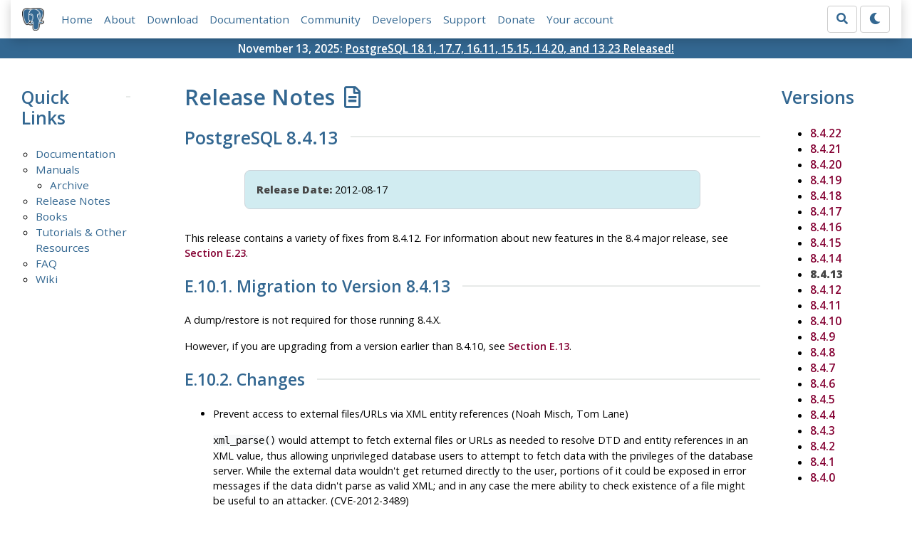

--- FILE ---
content_type: text/html; charset=utf-8
request_url: https://www.postgresql.org/docs/release/8.4.13/
body_size: 5416
content:
<!doctype html>
<html lang="en">
 <head>
  <title>PostgreSQL: Release Notes</title>
  <meta name="viewport" content="width=device-width, initial-scale=1, shrink-to-fit=no">
  <meta http-equiv="Content-Type" content="text/xhtml; charset=utf-8" />
   
  <meta name="theme-color" content="#336791"/>
  <meta name="copyright" content="The PostgreSQL Global Development Group" />
  <link href="/media/css/fontawesome.css?a44290f6" rel="stylesheet">
  <link rel="stylesheet" href="/media/css/bootstrap-4.4.1.min.css">
  <link rel="shortcut icon" href="/favicon.ico" />
  
  <link rel="stylesheet" type="text/css" href="/dyncss/base.css?a44290f6">

  <script src="/media/js/theme.js?a44290f6"></script>

  

  <base href="/docs/8.4/" />


  </head>
  <body>
    <div class="container-fluid">
      <div class="row justify-content-md-center">
        <div class="col">
          <!-- Header -->
          <nav class="navbar navbar-expand-lg navbar-light bg-light">
            <a class="navbar-brand p-0" href="/">
              <img class="logo" src="/media/img/about/press/elephant.png" alt="PostgreSQL Elephant Logo">
            </a>
            <input type="checkbox" id="navbar-toggler" aria-controls="pgNavbar" aria-expanded="false" aria-label="Toggle navigation">
            <label for="navbar-toggler" id="navbar-toggler-label" class="navbar-toggler" tabindex="0"><span class="navbar-toggler-icon"></span></label>
            <div class="navbar-collapse" id="pgNavbar">
              <ul class="navbar-nav mr-auto">
                <li class="nav-item p-2"><a href="/" title="Home">Home</a></li>
                <li class="nav-item p-2"><a href="/about/" title="About">About</a></li>
                <li class="nav-item p-2"><a href="/download/" title="Download">Download</a></li>
                <li class="nav-item p-2"><a href="/docs/" title="Documentation">Documentation</a></li>
                <li class="nav-item p-2"><a href="/community/" title="Community">Community</a></li>
                <li class="nav-item p-2"><a href="/developer/" title="Developers">Developers</a></li>
                <li class="nav-item p-2"><a href="/support/" title="Support">Support</a></li>
                <li class="nav-item p-2"><a href="/about/donate/" title="Donate">Donate</a></li>
                <li class="nav-item p-2"><a href="/account/" title="Your account">Your account</a></li>
              </ul>
              <form role="search" method="get" action="/search/">
                <div class="input-group">
                  <input id="q" name="q" type="text" size="20" maxlength="255" accesskey="s"  class="form-control" placeholder="Search for...">
                  <span class="input-group-btn">
                    <button class="btn btn-default" type="submit"><i class="fas fa-search"></i></button>
                  </span>
                </div><!-- /input-group -->
              </form>
              <form id="form-theme" class="form-inline d-none">
                <button id="btn-theme" class="btn btn-default ml-1" type="button"></button>
              </form>
            </div>
          </nav>
        </div>
      </div>
      <div class="row justify-content-center pg-shout-box">
        <div class="col text-white text-center">November 13, 2025: <a href="/about/news/postgresql-181-177-1611-1515-1420-and-1323-released-3171/">
  PostgreSQL 18.1, 17.7, 16.11, 15.15, 14.20, and 13.23 Released!
</a>
</div>
      </div>
    </div>
    
<div class="container-fluid margin">
  <div class="row">
    <div class="col-lg-2">
      <div id="pgSideWrap">
       
       <div id="pgSideNav">
         <h2>Quick Links</h2>

         <ul>
           
           
           <li><a href="/docs/">Documentation</a>
            
            
           
           </li>
           <li><a href="/docs/">Manuals</a>
            
             <ul>
             
              <li class="last-child"><a href="/docs/manuals/archive/">Archive</a></li>
             
             </ul>
            
            
           
           </li>
           <li><a href="/docs/release/">Release Notes</a>
            
            
           
           </li>
           <li><a href="/docs/books/">Books</a>
            
            
           
           </li>
           <li><a href="/docs/online-resources/">Tutorials &amp; Other Resources</a>
            
            
           
           </li>
           <li><a href="/docs/faq/">FAQ</a>
            
            
           
           </li>
           <li class="last-child"><a href="https://wiki.postgresql.org">Wiki</a>
            
            
           </li>
            
           
        </ul>

       </div>
       
      </div> <!-- pgSideWrap -->
    </div>
    <div class="col-lg-10">
      <div id="pgContentWrap">
        


<div id="release-notes" class="row">
    <div class="col-md-10">
      <section>
        <h1>Release Notes <i class="far fa-file-alt"></i></h1>
        <h2>
          PostgreSQL
          8.4.13
        </h2>
      </section>
      <div id="docContent">
        <div class="NAVHEADER">
  <table summary="Header navigation table" width="100%" border="0"
  cellpadding="0" cellspacing="0">
    <tr>
      <th colspan="5" align="center" valign="bottom">PostgreSQL
      8.4.22 Documentation</th>
    </tr>

    <tr>
      <td width="10%" align="left" valign="top"><a href=
      "release-8-4-14.html" accesskey="P">Prev</a></td>

      <td width="10%" align="left" valign="top"><a href=
      "release.html">Fast Backward</a></td>

      <td width="60%" align="center" valign="bottom">Appendix E.
      Release Notes</td>

      <td width="10%" align="right" valign="top"><a href=
      "release.html">Fast Forward</a></td>

      <td width="10%" align="right" valign="top"><a href=
      "release-8-4-12.html" accesskey="N">Next</a></td>
    </tr>
  </table>
  <hr class="c1" width="100%" />
</div>

<div class="SECT1">
  <h1 class="SECT1"><a name="RELEASE-8-4-13" id=
  "RELEASE-8-4-13">E.10. Release 8.4.13</a></h1>

  <div class="NOTE">
    <blockquote class="NOTE">
      <p><b>Release Date:</b> 2012-08-17</p>
    </blockquote>
  </div>

  <p>This release contains a variety of fixes from 8.4.12. For
  information about new features in the 8.4 major release, see
  <a href="release-8-4.html">Section E.23</a>.</p>

  <div class="SECT2">
    <h2 class="SECT2"><a name="AEN95090" id="AEN95090">E.10.1.
    Migration to Version 8.4.13</a></h2>

    <p>A dump/restore is not required for those running 8.4.X.</p>

    <p>However, if you are upgrading from a version earlier than
    8.4.10, see <a href="release-8-4-10.html">Section E.13</a>.</p>
  </div>

  <div class="SECT2">
    <h2 class="SECT2"><a name="AEN95095" id="AEN95095">E.10.2.
    Changes</a></h2>

    <ul>
      <li>
        <p>Prevent access to external files/URLs via XML entity
        references (Noah Misch, Tom Lane)</p>

        <p><code class="FUNCTION">xml_parse()</code> would attempt
        to fetch external files or URLs as needed to resolve DTD
        and entity references in an XML value, thus allowing
        unprivileged database users to attempt to fetch data with
        the privileges of the database server. While the external
        data wouldn't get returned directly to the user, portions
        of it could be exposed in error messages if the data didn't
        parse as valid XML; and in any case the mere ability to
        check existence of a file might be useful to an attacker.
        (CVE-2012-3489)</p>
      </li>

      <li>
        <p>Prevent access to external files/URLs via <tt class=
        "FILENAME">contrib/xml2</tt>'s <code class=
        "FUNCTION">xslt_process()</code> (Peter Eisentraut)</p>

        <p><span class="APPLICATION">libxslt</span> offers the
        ability to read and write both files and URLs through
        stylesheet commands, thus allowing unprivileged database
        users to both read and write data with the privileges of
        the database server. Disable that through proper use of
        <span class="APPLICATION">libxslt</span>'s security
        options. (CVE-2012-3488)</p>

        <p>Also, remove <code class=
        "FUNCTION">xslt_process()</code>'s ability to fetch
        documents and stylesheets from external files/URLs. While
        this was a documented <span class="QUOTE">"feature"</span>,
        it was long regarded as a bad idea. The fix for
        CVE-2012-3489 broke that capability, and rather than expend
        effort on trying to fix it, we're just going to summarily
        remove it.</p>
      </li>

      <li>
        <p>Prevent too-early recycling of btree index pages (Noah
        Misch)</p>

        <p>When we allowed read-only transactions to skip assigning
        XIDs, we introduced the possibility that a deleted btree
        page could be recycled while a read-only transaction was
        still in flight to it. This would result in incorrect index
        search results. The probability of such an error occurring
        in the field seems very low because of the timing
        requirements, but nonetheless it should be fixed.</p>
      </li>

      <li>
        <p>Fix crash-safety bug with newly-created-or-reset
        sequences (Tom Lane)</p>

        <p>If <tt class="COMMAND">ALTER SEQUENCE</tt> was executed
        on a freshly created or reset sequence, and then precisely
        one <code class="FUNCTION">nextval()</code> call was made
        on it, and then the server crashed, WAL replay would
        restore the sequence to a state in which it appeared that
        no <code class="FUNCTION">nextval()</code> had been done,
        thus allowing the first sequence value to be returned again
        by the next <code class="FUNCTION">nextval()</code> call.
        In particular this could manifest for <tt class=
        "TYPE">serial</tt> columns, since creation of a serial
        column's sequence includes an <tt class="COMMAND">ALTER
        SEQUENCE OWNED BY</tt> step.</p>
      </li>

      <li>
        <p>Ensure the <tt class="FILENAME">backup_label</tt> file
        is fsync'd after <code class=
        "FUNCTION">pg_start_backup()</code> (Dave Kerr)</p>
      </li>

      <li>
        <p>Back-patch 9.1 improvement to compress the fsync request
        queue (Robert Haas)</p>

        <p>This improves performance during checkpoints. The 9.1
        change has now seen enough field testing to seem safe to
        back-patch.</p>
      </li>

      <li>
        <p>Only allow autovacuum to be auto-canceled by a directly
        blocked process (Tom Lane)</p>

        <p>The original coding could allow inconsistent behavior in
        some cases; in particular, an autovacuum could get canceled
        after less than <tt class="LITERAL">deadlock_timeout</tt>
        grace period.</p>
      </li>

      <li>
        <p>Improve logging of autovacuum cancels (Robert Haas)</p>
      </li>

      <li>
        <p>Fix log collector so that <tt class=
        "LITERAL">log_truncate_on_rotation</tt> works during the
        very first log rotation after server start (Tom Lane)</p>
      </li>

      <li>
        <p>Fix <tt class="LITERAL">WITH</tt> attached to a nested
        set operation (<tt class="LITERAL">UNION</tt>/<tt class=
        "LITERAL">INTERSECT</tt>/<tt class="LITERAL">EXCEPT</tt>)
        (Tom Lane)</p>
      </li>

      <li>
        <p>Ensure that a whole-row reference to a subquery doesn't
        include any extra <tt class="LITERAL">GROUP BY</tt> or
        <tt class="LITERAL">ORDER BY</tt> columns (Tom Lane)</p>
      </li>

      <li>
        <p>Disallow copying whole-row references in <tt class=
        "LITERAL">CHECK</tt> constraints and index definitions
        during <tt class="COMMAND">CREATE TABLE</tt> (Tom Lane)</p>

        <p>This situation can arise in <tt class="COMMAND">CREATE
        TABLE</tt> with <tt class="LITERAL">LIKE</tt> or <tt class=
        "LITERAL">INHERITS</tt>. The copied whole-row variable was
        incorrectly labeled with the row type of the original table
        not the new one. Rejecting the case seems reasonable for
        <tt class="LITERAL">LIKE</tt>, since the row types might
        well diverge later. For <tt class="LITERAL">INHERITS</tt>
        we should ideally allow it, with an implicit coercion to
        the parent table's row type; but that will require more
        work than seems safe to back-patch.</p>
      </li>

      <li>
        <p>Fix memory leak in <tt class="LITERAL">ARRAY(SELECT
        ...)</tt> subqueries (Heikki Linnakangas, Tom Lane)</p>
      </li>

      <li>
        <p>Fix extraction of common prefixes from regular
        expressions (Tom Lane)</p>

        <p>The code could get confused by quantified parenthesized
        subexpressions, such as <tt class=
        "LITERAL">^(foo)?bar</tt>. This would lead to incorrect
        index optimization of searches for such patterns.</p>
      </li>

      <li>
        <p>Fix bugs with parsing signed <tt class=
        "REPLACEABLE c2">hh</tt><tt class=
        "LITERAL">:</tt><tt class="REPLACEABLE c2">mm</tt> and
        <tt class="REPLACEABLE c2">hh</tt><tt class=
        "LITERAL">:</tt><tt class=
        "REPLACEABLE c2">mm</tt><tt class="LITERAL">:</tt><tt class="REPLACEABLE c2">ss</tt>
        fields in <tt class="TYPE">interval</tt> constants (Amit
        Kapila, Tom Lane)</p>
      </li>

      <li>
        <p>Report errors properly in <tt class=
        "FILENAME">contrib/xml2</tt>'s <code class=
        "FUNCTION">xslt_process()</code> (Tom Lane)</p>
      </li>

      <li>
        <p>Update time zone data files to <span class=
        "APPLICATION">tzdata</span> release 2012e for DST law
        changes in Morocco and Tokelau</p>
      </li>
    </ul>
  </div>
</div>

<div class="NAVFOOTER">
  <hr class="c1" width="100%" />

  <table summary="Footer navigation table" width="100%" border="0"
  cellpadding="0" cellspacing="0">
    <tr>
      <td width="33%" align="left" valign="top"><a href=
      "release-8-4-14.html" accesskey="P">Prev</a></td>

      <td width="34%" align="center" valign="top"><a href=
      "index.html" accesskey="H">Home</a></td>

      <td width="33%" align="right" valign="top"><a href=
      "release-8-4-12.html" accesskey="N">Next</a></td>
    </tr>

    <tr>
      <td width="33%" align="left" valign="top">Release 8.4.14</td>

      <td width="34%" align="center" valign="top"><a href=
      "release.html" accesskey="U">Up</a></td>

      <td width="33%" align="right" valign="top">Release
      8.4.12</td>
    </tr>
  </table>
</div>

      </div>
      <div class="row">
        <div class="col-md-3">
	  
            <a href="/docs/release/8.4.12/">
              Previous
            </a>
          
        </div>
        <div class="col-md-6 text-center">
          <p>
            <a href="/docs/release/">
              Return to the Release Notes Archive
            </a>
          </p>
        </div>
        <div class="col-md-3 text-right">
	   
            <a href="/docs/release/8.4.14/">
              Next
            </a>
          
        </div>
      </div>
    </div>
    <div class="col-md-2 version-list">
      <section>
        <h2>Versions</h2>
      </section>
      <ul>
        
          <li>
            
              <a href="/docs/release/8.4.22/">
                8.4.22
              </a>
            
          </li>
        
          <li>
            
              <a href="/docs/release/8.4.21/">
                8.4.21
              </a>
            
          </li>
        
          <li>
            
              <a href="/docs/release/8.4.20/">
                8.4.20
              </a>
            
          </li>
        
          <li>
            
              <a href="/docs/release/8.4.19/">
                8.4.19
              </a>
            
          </li>
        
          <li>
            
              <a href="/docs/release/8.4.18/">
                8.4.18
              </a>
            
          </li>
        
          <li>
            
              <a href="/docs/release/8.4.17/">
                8.4.17
              </a>
            
          </li>
        
          <li>
            
              <a href="/docs/release/8.4.16/">
                8.4.16
              </a>
            
          </li>
        
          <li>
            
              <a href="/docs/release/8.4.15/">
                8.4.15
              </a>
            
          </li>
        
          <li>
            
              <a href="/docs/release/8.4.14/">
                8.4.14
              </a>
            
          </li>
        
          <li>
            
              <strong>
                8.4.13
              </strong>
            
          </li>
        
          <li>
            
              <a href="/docs/release/8.4.12/">
                8.4.12
              </a>
            
          </li>
        
          <li>
            
              <a href="/docs/release/8.4.11/">
                8.4.11
              </a>
            
          </li>
        
          <li>
            
              <a href="/docs/release/8.4.10/">
                8.4.10
              </a>
            
          </li>
        
          <li>
            
              <a href="/docs/release/8.4.9/">
                8.4.9
              </a>
            
          </li>
        
          <li>
            
              <a href="/docs/release/8.4.8/">
                8.4.8
              </a>
            
          </li>
        
          <li>
            
              <a href="/docs/release/8.4.7/">
                8.4.7
              </a>
            
          </li>
        
          <li>
            
              <a href="/docs/release/8.4.6/">
                8.4.6
              </a>
            
          </li>
        
          <li>
            
              <a href="/docs/release/8.4.5/">
                8.4.5
              </a>
            
          </li>
        
          <li>
            
              <a href="/docs/release/8.4.4/">
                8.4.4
              </a>
            
          </li>
        
          <li>
            
              <a href="/docs/release/8.4.3/">
                8.4.3
              </a>
            
          </li>
        
          <li>
            
              <a href="/docs/release/8.4.2/">
                8.4.2
              </a>
            
          </li>
        
          <li>
            
              <a href="/docs/release/8.4.1/">
                8.4.1
              </a>
            
          </li>
        
          <li>
            
              <a href="/docs/release/8.4.0/">
                8.4.0
              </a>
            
          </li>
        
      </ul>
    </div>
</div>


      </div> <!-- pgContentWrap -->
    </div>
  </div>
</div>

    <!-- Footer -->
    <footer id="footer">
      <!-- Copyright -->
      <div class="container">
        <a href="/about/policies/">Policies</a> |
        <a href="/about/policies/coc/">Code of Conduct</a> |
        <a href="/about/">About PostgreSQL</a> |
        <a href="/about/contact/">Contact</a><br/>
        <p>Copyright &copy; 1996-2026 The PostgreSQL Global Development Group</p>
      </div>
    </footer>
    <script src="/media/js/main.js?a44290f6"></script>

  </body>
</html>
